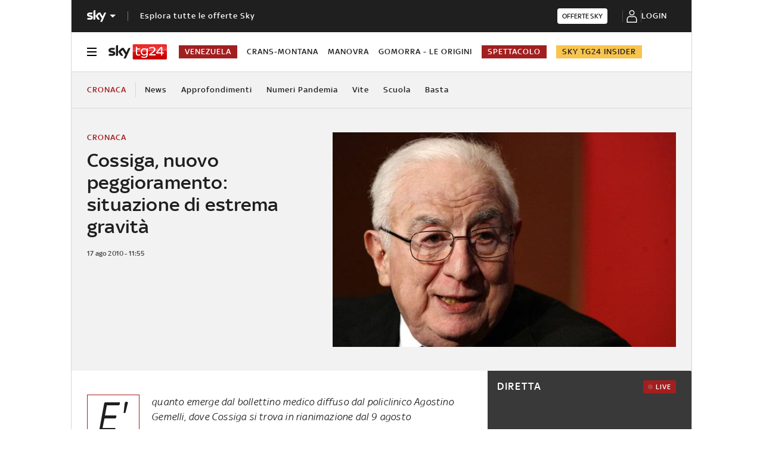

--- FILE ---
content_type: application/x-javascript;charset=utf-8
request_url: https://smetrics.sky.it/id?d_visid_ver=5.5.0&d_fieldgroup=A&mcorgid=1A124673527853290A490D45%40AdobeOrg&mid=90294394359054625417683102269692819408&ts=1769714349295
body_size: -37
content:
{"mid":"90294394359054625417683102269692819408"}